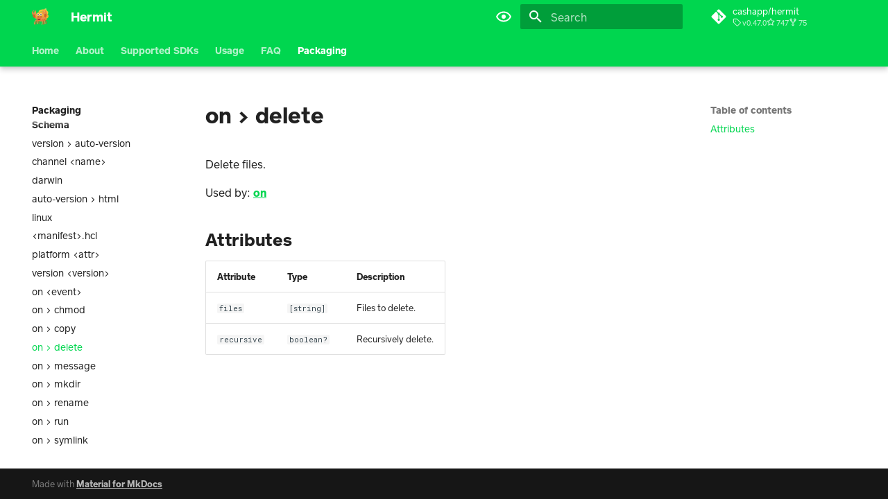

--- FILE ---
content_type: text/css; charset=utf-8
request_url: https://cashapp.github.io/hermit/css/app.css
body_size: 324
content:
:root, [data-md-color-scheme="default"] {
  --md-primary-fg-color: #00D64F;
}

[data-md-color-scheme="slate"] {
  --md-primary-fg-color: #15c13e;
  --md-default-bg-color: #121212;
  --md-code-bg-color: hsla(var(--md-hue),25%,25%,1);
}

@font-face {
    font-family: cash-market;
    src: url("https://cash-f.squarecdn.com/static/fonts/cash-market/v2/CashMarket-Regular.woff2") format("woff2");
    font-weight: 400;
    font-style: normal
}

@font-face {
    font-family: cash-market;
    src: url("https://cash-f.squarecdn.com/static/fonts/cash-market/v2/CashMarket-Medium.woff2") format("woff2");
    font-weight: 500;
    font-style: normal
}

@font-face {
    font-family: cash-market;
    src: url("https://cash-f.squarecdn.com/static/fonts/cash-market/v2/CashMarket-Bold.woff2") format("woff2");
    font-weight: 700;
    font-style: normal
}

/* Use Cash fonts. */
body, input {
  font-family: cash-market,"Helvetica Neue",helvetica,sans-serif;
}

/* The material theme uses lighter weights for h1-h4 by default. Use bolder weights instead. */
.md-typeset h1, .md-typeset h2, .md-typeset h3, .md-typeset h4 {
  line-height: normal;
  font-weight: bold;
}

/* The material theme uses a lighter colour for h1 by default. Use the fg colour instead. */
.md-typeset h1 {
  color: var(--md-default-fg-color);
}

/* Make links really look like links. They need to be bolded because the accent colour isn't
   very readable with a lighter weight on white. */
.md-typeset a {
  text-decoration: underline;
  font-weight: bold;
}

/* Remove highlights from search results. */
.md-typeset mark {
  background-color: transparent;
}

/* Header links need to be bolded to be readable. */
.md-header__title {
  font-weight: bold;
}
.md-tabs__link {
  font-weight: bold;
}

button.dl {
  font-weight: 300;
  font-size: 25px;
  line-height: 40px;
  padding: 3px 10px;
  display: inline-block;
  border-radius: 6px;
  margin: 5px 0;
  width: auto;
}

.logo {
  text-align: center;
  margin-top: 150px;
}


--- FILE ---
content_type: image/svg+xml
request_url: https://cashapp.github.io/hermit/img/logo.svg
body_size: 5911
content:
<?xml version="1.0" encoding="UTF-8"?>
<svg width="639px" height="640px" viewBox="0 0 639 640" version="1.1" xmlns="http://www.w3.org/2000/svg" xmlns:xlink="http://www.w3.org/1999/xlink">
    <!-- Generator: Sketch 51.2 (57519) - http://www.bohemiancoding.com/sketch -->
    <title>logo</title>
    <desc>Created with Sketch.</desc>
    <defs></defs>
    <g id="Page-1" stroke="none" stroke-width="1" fill="none" fill-rule="evenodd">
        <g id="98oc_n4ku_170727">
            <path d="M276.999268,610 C278.54746,610 280.112585,609.76884 281.660777,609.290338 C289.498499,606.833104 293.765703,598.774856 291.196672,591.28064 C280.724605,560.718938 272.799798,519.526174 269.998538,481.079594 C267.265012,443.516047 308.183239,410.591887 308.601735,410.265951 C314.932389,405.240526 315.829856,396.250703 310.578099,390.187368 C305.336018,384.119411 295.957362,383.247936 289.59768,388.245622 C287.422954,389.95852 236.393098,430.716702 240.203101,483.067573 C243.164018,523.714798 251.613759,567.491934 262.816379,600.171064 C264.87499,606.17892 270.724253,610 276.999268,610" id="Fill-1" fill="#D0612E"></path>
            <path d="M216.232024,616 C216.668339,616 217.111886,615.981516 217.553022,615.939928 C225.744169,615.258343 231.794722,608.326969 231.073959,600.485275 C228.12341,568.469259 230.174813,526.654591 236.548384,488.619832 C242.721877,451.784201 290.244031,428.279912 290.718915,428.053487 C298.088055,424.560075 301.096458,415.999828 297.451662,408.941379 C293.799635,401.88293 284.870851,398.983305 277.508942,402.48827 C274.997119,403.685087 215.84151,432.316282 207.158605,484.093645 C200.423447,524.321028 198.273211,568.758066 201.423837,602.989811 C202.103621,610.413313 208.600131,616 216.232024,616" id="Fill-2" fill="#EB904E"></path>
            <path d="M152.612291,627 C153.048226,627 153.491386,626.983782 153.934547,626.942078 C162.113749,626.249331 168.161445,619.307964 167.441309,611.439845 C164.560765,579.978955 170.15085,547.820685 184.551159,513.116165 C196.846455,483.480975 244.895653,464.012247 262.366775,459.017057 C270.2401,456.760418 274.719874,448.79499 272.378831,441.223432 C270.035379,433.658824 261.774288,429.349431 253.89133,431.594486 C250.765121,432.495751 177.029472,454.077473 156.933106,502.51413 C140.996186,540.932606 134.565542,578.428964 137.821808,613.953658 C138.498591,621.393155 144.991856,627 152.612291,627" id="Fill-3" fill="#D0612E"></path>
            <path d="M95.7855395,623.638846 C102.766342,622.140741 107.914291,616.083183 107.774046,608.927635 C107.130855,576.288008 115.291647,543.501827 132.713428,508.689482 C147.535846,479.097243 198.587346,462.229598 217.002931,458.219141 C225.282206,456.420949 230.485769,448.511696 228.621481,440.546613 C226.769284,432.590834 218.562549,427.577764 210.283273,429.359672 C210.276019,429.359672 210.268765,429.359672 210.263929,429.364324 C206.675599,430.13664 129.296777,447.369507 105.022348,495.855555 C85.729025,534.392229 76.3157018,572.624163 77.0386876,609.490588 C77.2031124,617.660381 84.208095,624.1576 92.7025734,623.997089 C93.7640809,623.980805 94.7965723,623.857514 95.7855395,623.638846" id="Fill-4" fill="#EB904E"></path>
            <path d="M560,397.569683 C560,330.422475 472.921313,293 365.497589,293 C258.081097,293 171,330.422475 171,397.569683 C171,464.719209 244.237312,507 351.653804,507 C459.077528,507 560,464.719209 560,397.569683" id="Fill-5" fill="#E67740"></path>
            <path d="M273.685035,302.77002 C158.283731,318.401445 170.361871,377.883775 170.361871,377.883775 C170.361871,377.883775 290.188458,261.943954 539.300678,446.294707 C539.300678,446.294707 596.752407,457.595007 578.373049,389.730676 C505.569913,340.536505 389.093554,287.145544 273.685035,302.77002" id="Fill-6" fill="#DE9530"></path>
            <path d="M448,37.0152202 C447.721228,37.0032202 447.391304,36.9952202 447,37.0032202 L447.046036,37.6312202 L448,37.0152202" id="Fill-7" fill="#FFFFFE"></path>
            <path d="M448,37.0152202 C447.721228,37.0032202 447.391304,36.9952202 447,37.0032202 L447.046036,37.6312202 L448,37.0152202 Z" id="Stroke-8" stroke="#191C1A" stroke-linecap="round" stroke-linejoin="round"></path>
            <path d="M448.322322,37.384 C449.339492,37.188 449.188291,37.04 448.025418,37 L447,37.616 C447,37.616 447.475596,37.516 448.322322,37.384" id="Fill-9" fill="#FFFFFE"></path>
            <path d="M448.322322,37.384 C449.339492,37.188 449.188291,37.04 448.025418,37 L447,37.616 C447,37.616 447.475596,37.516 448.322322,37.384 Z" id="Stroke-10" stroke="#191C1A" stroke-linecap="round" stroke-linejoin="round"></path>
            <path d="M448,37 C447.359667,37.132 447,37.232 447,37.232 C447.440748,37.156 447.754678,37.072 448,37" id="Fill-11" fill="#FFFFFE"></path>
            <path d="M448,37 C447.359667,37.132 447,37.232 447,37.232 C447.440748,37.156 447.754678,37.072 448,37 Z" id="Stroke-12" stroke="#191C1A" stroke-linecap="round" stroke-linejoin="round"></path>
            <g id="Group-17" transform="translate(129.000000, 0.000000)">
                <path d="M412.557854,0.284928136 L319.887185,36.9978552 C320.90446,37.0210486 321.03673,37.1068644 320.146915,37.2205124 C328.381315,36.41338 380.548548,33.1199088 434.423264,71.7880444 C434.41124,71.7694897 434.40643,71.7602123 434.387191,71.7439769 L412.557854,0.284928136" id="Fill-13" fill="#FBD36F"></path>
                <path d="M131.63591,143.22158 C131.63591,143.22158 -87.9945853,241.756674 41.7717671,377.095149 C41.7717671,377.095149 29.6943264,317.529706 145.088957,301.87644 C260.490803,286.230132 376.960427,339.695695 449.759353,388.958603 C449.759353,388.958603 571.144606,324.265087 467.317576,221.283807 C308.442235,59.5372591 131.63591,143.22158 131.63591,143.22158" id="Fill-15" fill="#EEB334"></path>
                <path d="M320.146915,37.2205124 C319.863136,37.2622606 319.499995,37.3109669 318.990155,37.3550345 L318.946866,36.9908971 C298.245431,37.0767129 106.348318,50.2459593 131.63591,143.22158 C131.63591,143.22158 308.442235,59.5372591 467.317576,221.283807 C467.317576,221.283807 549.389822,184.380694 434.423264,71.7880444 C380.548548,33.1199088 328.381315,36.41338 320.146915,37.2205124" id="Fill-16" fill="#F9C739"></path>
            </g>
            <path d="M551.330963,229.999992 C551.330963,229.999992 616.183214,138.834858 497.396445,60.5822313 C497.396445,60.5822313 451.994801,38.7008351 465.514637,61.0696709 C479.003095,83.440828 520.120199,105.47542 500.411313,121.87196 C480.673462,138.280105 507.495891,134.487361 503.044797,158.922012 C498.588875,183.354343 493.078111,179.905127 505.707246,205.029157 C518.336382,230.134619 551.330963,229.999992 551.330963,229.999992" id="Fill-18" fill="#E98543"></path>
            <path d="M509.098583,230.325004 C507.213629,231.244596 540.711331,196.997934 518.17384,182.692898 C495.626707,168.392531 476.844661,177.581456 478.616325,153.877435 C480.390399,130.175748 486.975685,129.225814 469.034878,117.462495 C451.096481,105.675836 437.414898,99.8128487 439.695162,83.8576806 C441.982657,67.8885085 436.525451,46.4391236 421.626602,62.9404459 C406.725344,79.4441021 379.063285,202.615853 453.133292,242.867876 C527.217762,283.122233 509.098583,230.325004 509.098583,230.325004" id="Fill-19" fill="#EB904E"></path>
            <path d="M500.916174,364 C500.916174,364 568.65172,336.026423 568.998063,266.895755 C569.341984,197.760424 523.816005,201.470182 489.312463,218.267852 C454.823452,235.056195 471.770053,353.950311 475.046994,355.743399 C478.321512,357.536488 500.916174,364 500.916174,364" id="Fill-20" fill="#D0612E"></path>
            <path d="M444.884913,330.527616 C410.046494,333.682548 364.46354,352.790411 357.757542,368.855935 C337.196176,418.131516 405.822415,416.548186 447.092133,405.971541 C480.923326,397.297237 512.595492,373.315062 510.937667,356.05559 C509.284662,338.791427 479.711283,327.35861 444.884913,330.527616" id="Fill-21" fill="#EB904E"></path>
            <path d="M271.503576,430.107306 C244.65113,430.107306 222.383364,416.669042 217.884512,399 C217.34093,401.801274 217,404.66952 217,407.609357 C217,434.887717 241.399178,457 271.503576,457 C301.600822,457 326,434.887717 326,407.609357 C326,404.66952 325.666222,401.801274 325.12264,399 C320.616636,416.669042 298.356023,430.107306 271.503576,430.107306" id="Fill-22" fill="#691D1E"></path>
            <path d="M256,348.506822 C256,357.062895 248.610719,364 239.504961,364 C230.389281,364 223,357.062895 223,348.506822 L223,260.495507 C223,251.937105 230.389281,245 239.504961,245 C248.610719,245 256,251.937105 256,260.495507 L256,348.506822" id="Fill-23" fill="#D0612E"></path>
            <path d="M283,239.503487 C283,262.421762 263.74785,281 240.006022,281 C216.25215,281 197,262.421762 197,239.503487 C197,216.582888 216.25215,198 240.006022,198 C263.74785,198 283,216.582888 283,239.503487" id="Fill-24" fill="#FFFFFE"></path>
            <path d="M262,237.009121 C262,249.144693 251.698041,259 239.002384,259 C226.297191,259 216,249.144693 216,237.009121 C216,224.855307 226.297191,215 239.002384,215 C251.698041,215 262,224.855307 262,237.009121" id="Fill-25" fill="#3C2B28"></path>
            <path d="M238,231.496759 C238,235.083264 234.633672,238 230.496257,238 C226.353851,238 223,235.083264 223,231.496759 C223,227.914575 226.353851,225 230.496257,225 C234.633672,225 238,227.914575 238,231.496759" id="Fill-26" fill="#FFFFFE"></path>
            <path d="M238,231.496759 C238,235.083264 234.633672,238 230.496257,238 C226.353851,238 223,235.083264 223,231.496759 C223,227.914575 226.353851,225 230.496257,225 C234.633672,225 238,227.914575 238,231.496759 Z" id="Stroke-27" stroke="#191C1A" stroke-linecap="round" stroke-linejoin="round"></path>
            <path d="M229,245.004563 C229,246.658555 227.658797,248 225.99543,248 C224.336634,248 223,246.658555 223,245.004563 C223,243.352852 224.336634,242 225.99543,242 C227.658797,242 229,243.352852 229,245.004563" id="Fill-28" fill="#FFFFFE"></path>
            <path d="M229,245.004563 C229,246.658555 227.658797,248 225.99543,248 C224.336634,248 223,246.658555 223,245.004563 C223,243.352852 224.336634,242 225.99543,242 C227.658797,242 229,243.352852 229,245.004563 Z" id="Stroke-29" stroke="#191C1A" stroke-linecap="round" stroke-linejoin="round"></path>
            <path d="M363,348.506822 C363,357.062895 355.610719,364 346.49752,364 C337.391762,364 330,357.062895 330,348.506822 L330,260.495507 C330,251.937105 337.391762,245 346.49752,245 C355.610719,245 363,251.937105 363,260.495507 L363,348.506822" id="Fill-30" fill="#D0612E"></path>
            <path d="M388,239.503487 C388,262.421762 368.74972,281 344.997591,281 C321.25028,281 302,262.421762 302,239.503487 C302,216.582888 321.25028,198 344.997591,198 C368.74972,198 388,216.582888 388,239.503487" id="Fill-31" fill="#FFFFFE"></path>
            <path d="M368,237.009121 C368,249.144693 357.699109,259 344.997616,259 C332.303275,259 322,249.144693 322,237.009121 C322,224.855307 332.303275,215 344.997616,215 C357.699109,215 368,224.855307 368,237.009121" id="Fill-32" fill="#3C2B28"></path>
            <path d="M345,231.496759 C345,235.083264 341.632857,238 337.497506,238 C333.357167,238 330,235.083264 330,231.496759 C330,227.914575 333.357167,225 337.497506,225 C341.632857,225 345,227.914575 345,231.496759" id="Fill-33" fill="#FFFFFE"></path>
            <path d="M345,231.496759 C345,235.083264 341.632857,238 337.497506,238 C333.357167,238 330,235.083264 330,231.496759 C330,227.914575 333.357167,225 337.497506,225 C341.632857,225 345,227.914575 345,231.496759 Z" id="Stroke-34" stroke="#191C1A" stroke-linecap="round" stroke-linejoin="round"></path>
            <path d="M336,245.004563 C336,246.658555 334.661591,248 333.00571,248 C331.333841,248 330,246.658555 330,245.004563 C330,243.352852 331.333841,242 333.00571,242 C334.661591,242 336,243.352852 336,245.004563" id="Fill-35" fill="#FFFFFE"></path>
            <path d="M336,245.004563 C336,246.658555 334.661591,248 333.00571,248 C331.333841,248 330,246.658555 330,245.004563 C330,243.352852 331.333841,242 333.00571,242 C334.661591,242 336,243.352852 336,245.004563 Z" id="Stroke-36" stroke="#191C1A" stroke-linecap="round" stroke-linejoin="round"></path>
            <path d="M558.773135,593.934754 C551.928687,593.29956 546.253739,588.064442 545.491647,581.156415 C542.033475,549.627049 530.144362,518.977183 509.155679,487.464105 C491.316018,460.683572 440.46196,450.373882 422.373062,448.663744 C414.244081,447.895926 408.281551,440.876216 409.070004,432.986313 C409.846475,425.098736 417.052797,419.312187 425.186571,420.066044 C425.186571,420.066044 425.20095,420.06837 425.208139,420.06837 C428.731017,420.394111 504.770056,427.979214 533.997958,471.863456 C557.234572,506.76191 570.997761,542.502636 574.916063,578.11772 C575.778809,586.000643 569.892967,593.080848 561.763987,593.925447 C560.759847,594.020842 559.75331,594.025496 558.773135,593.934754" id="Fill-37" fill="#D0612E"></path>
            <path d="M502.383998,613 C501.952877,613 501.512122,612.981465 501.061733,612.946711 C492.887291,612.253954 486.839553,605.307847 487.562102,597.437291 C490.442666,565.982873 484.852542,533.817161 470.452133,499.11443 C458.154342,469.476471 410.1024,450.014397 392.633565,445.016815 C384.762594,442.760141 380.282787,434.796909 382.61903,427.225235 C384.96009,419.655879 393.228464,415.351053 401.109069,417.593825 C404.235299,418.490471 477.971463,440.077155 498.06797,488.509916 C514.007409,526.935928 520.43569,564.425907 517.176992,599.958093 C516.497796,607.393069 510.009303,613 502.383998,613" id="Fill-38" fill="#EB904E"></path>
            <path d="M448.772416,633 C448.338498,633 447.892527,632.981516 447.451377,632.939928 C439.262379,632.258346 433.209222,625.327005 433.932418,617.485348 C436.875829,585.467172 434.831593,543.655011 428.455408,505.622742 C422.284129,468.784974 374.760459,445.278485 374.278327,445.052061 C366.916184,441.558665 363.900454,433.00077 367.550187,425.942354 C371.195099,418.883938 380.124168,415.982016 387.486311,419.489275 C390.000625,420.686087 449.165353,449.317147 457.841304,501.096576 C464.581498,541.32146 466.724571,585.755978 463.576254,619.989872 C462.903681,627.413339 456.399731,633 448.772416,633" id="Fill-39" fill="#D0612E"></path>
            <g id="Group-43" transform="translate(0.000000, 68.000000)">
                <path d="M383.124153,571.347332 C381.585355,571.347332 380.027322,571.117474 378.493333,570.632217 C370.707978,568.168782 366.459454,560.070328 369.010492,552.547681 C379.428634,521.855747 387.305355,480.471904 390.082404,441.86726 C392.806557,404.126328 352.129399,371.063832 351.715847,370.734135 C345.421202,365.686532 344.531585,356.661678 349.749071,350.566941 C354.961749,344.469883 364.29071,343.596884 370.609399,348.616626 C372.76612,350.337083 423.483934,391.279783 419.697049,443.852403 C416.754098,484.683657 408.358033,528.658635 397.220984,561.479663 C395.174863,567.516355 389.363497,571.347332 383.124153,571.347332" id="Fill-40" fill="#EB904E"></path>
                <path d="M38.8277596,195.254472 C38.8277596,195.254472 -49.4198907,124.931657 41.7947541,18.0497083 C41.7947541,18.0497083 78.9639344,-15.0824421 72.4528962,10.0139429 C65.9586885,35.119615 32.9370492,67.2557113 56.5215301,77.7549113 C80.1108197,88.2657203 53.3453552,91.7762887 64.629071,114.070256 C75.9079781,136.361901 80.1949727,131.578983 75.3213115,159.097011 C70.4404372,186.59182 38.8277596,195.254472 38.8277596,195.254472" id="Fill-42" fill="#E98543"></path>
            </g>
            <path d="M83.5731722,251.209958 C85.6416651,251.589457 43.7841135,227.736918 61.2906267,207.993675 C78.8067495,188.243448 99.4075935,192.026793 90.9486347,169.776066 C82.4920783,147.534651 75.9118204,148.396089 89.7354071,132.315125 C103.551787,116.213206 114.982552,106.928294 108.243734,92.248914 C101.488099,77.5625489 100.599199,55.5376576 119.576,67.3626494 C138.555203,79.1922977 200.191967,189.833617 140.743818,248.243815 C81.2788508,306.663326 83.5731722,251.209958 83.5731722,251.209958" id="Fill-44" fill="#EB904E"></path>
            <path d="M125.486551,377 C125.486551,377 53.0326951,368.262598 32.9896635,302.438214 C12.9370349,236.613829 57.3320862,228.098565 94.9613546,234.970939 C132.576228,241.838685 150.361599,359.694113 147.748856,362.269518 C145.14091,364.851864 125.486551,377 125.486551,377" id="Fill-45" fill="#D0612E"></path>
            <path d="M153.401149,348.713009 C176.749073,344.414389 210.223721,348.499586 217.705243,357.683739 C240.671163,385.864869 195.551384,397.320123 166.557481,397.97895 C142.789111,398.514828 117.454283,388.743761 115.200696,377.26531 C112.939902,365.779898 130.038809,353.00003 153.401149,348.713009" id="Fill-46" fill="#EB904E"></path>
        </g>
    </g>
</svg>

--- FILE ---
content_type: application/javascript; charset=utf-8
request_url: https://cashapp.github.io/hermit/js/all-pages.js
body_size: -271
content:
//open external links in a new window
function external_new_window() {
    for(var c = document.getElementsByTagName("a"), a = 0;a < c.length;a++) {
        var b = c[a];
        if(b.getAttribute("href") && b.hostname !== location.hostname) {
            b.target = "_blank";
            b.rel = "noopener";
        }
    }
}

external_new_window();
